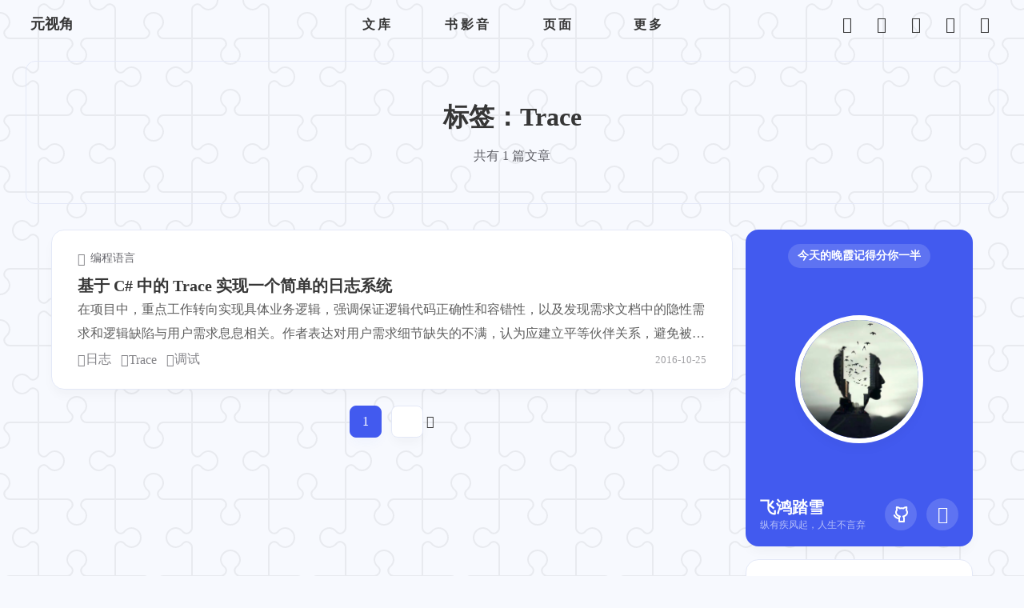

--- FILE ---
content_type: text/html; charset=utf-8
request_url: https://blog.yuanpei.me/tags/trace/
body_size: 10017
content:
<!doctype html><html lang=zh-cn><head><meta charset=UTF-8><meta name=viewport content="width=device-width,initial-scale=1"><meta http-equiv=X-UA-Compatible content="ie=edge"><meta name=referrer content="no-referrer"><meta content="飞鸿踏雪" name=author><title>Trace - 元视角</title>
<meta name=description content><link rel=icon type=image/png href=/images/favicons/favicon-96x96.png sizes=96x96><link rel=icon type=image/svg+xml href=/images/favicons/favicon.svg><link rel="shortcut icon" href=/images/favicons/favicon.ico><link rel=apple-touch-icon sizes=180x180 href=/images/favicons/apple-touch-icon.png><meta name=apple-mobile-web-app-title content="元视角"><link rel=manifest href=/site.webmanifest><meta name=keywords content="元视角,元培的元视角,飞鸿踏雪,全栈工程师,Python,AI"><meta property="og:title" content="Trace - 元视角"><meta property="og:description" content><meta property="og:type" content="article"><meta property="og:url" content="https://blog.yuanpei.me/tags/trace/"><meta property='og:site_name' content='元视角'><meta property="og:image" content="/images/avatar.jpg"><meta property="twitter:image" content="/images/avatar.jpg"><meta property='og:updated_time' content=' 2026-01-13T22:00:00+00:00 '><meta property="twitter:domain" content="https://blog.yuanpei.me/"><meta property="twitter:url" content="https://blog.yuanpei.me/"><meta property="twitter:card" content="summary_large_image"><meta property="twitter:url" content="https://blog.yuanpei.me/tags/trace/"><meta property="twitter:title" content="Trace - 元视角"><meta property="twitter:description" content><meta name=twitter:site content="飞鸿踏雪"><meta name=twitter:creator content="飞鸿踏雪"><link rel=stylesheet href=/styles/main.min.bb9e9eadbf718b0c91c89c85c701c072a4eaa3846575271b714abf3bc7bb8210.css><link rel=alternate type=application/rss+xml href=https://blog.yuanpei.me/tags/trace/index.xml title=元视角><link rel=dns-prefetch crossorigin=anonymous href=https://cdn.jsdelivr.net/npm/misans@4.1.0/lib/Normal/MiSans-Medium.min.css><link rel=dns-prefetch crossorigin=anonymous href=https://cdn.jsdelivr.net/npm/misans@4.1.0/lib/Normal/MiSans-Bold.min.css><link rel=stylesheet href=/styles/iconfont.css><link rel=stylesheet href=/styles/iconfont-patch.css><script defer src=https://umami.yuanpei.me/JXOS5H5V data-website-id=445bd2eb-68f9-47fd-b93a-5dfa92be333d></script></head><body><div class="background patterns"><div class=bg-mask></div></div><style>.background{position:fixed;top:0;left:0;width:100vw;height:100vh;display:flex;align-items:center;justify-content:center;z-index:-2;&.patterns { background-image: url("data:image/svg+xml,%3Csvg xmlns='http://www.w3.org/2000/svg' width='192' height='192' viewBox='0 0 192 192'%3E%3Cpath fill='%23494849' fill-opacity='0.08' d='M192 15v2a11 11 0 0 0-11 11c0 1.94 1.16 4.75 2.53 6.11l2.36 2.36a6.93 6.93 0 0 1 1.22 7.56l-.43.84a8.08 8.08 0 0 1-6.66 4.13H145v35.02a6.1 6.1 0 0 0 3.03 4.87l.84.43c1.58.79 4 .4 5.24-.85l2.36-2.36a12.04 12.04 0 0 1 7.51-3.11 13 13 0 1 1 .02 26 12 12 0 0 1-7.53-3.11l-2.36-2.36a4.93 4.93 0 0 0-5.24-.85l-.84.43a6.1 6.1 0 0 0-3.03 4.87V143h35.02a8.08 8.08 0 0 1 6.66 4.13l.43.84a6.91 6.91 0 0 1-1.22 7.56l-2.36 2.36A10.06 10.06 0 0 0 181 164a11 11 0 0 0 11 11v2a13 13 0 0 1-13-13 12 12 0 0 1 3.11-7.53l2.36-2.36a4.93 4.93 0 0 0 .85-5.24l-.43-.84a6.1 6.1 0 0 0-4.87-3.03H145v35.02a8.08 8.08 0 0 1-4.13 6.66l-.84.43a6.91 6.91 0 0 1-7.56-1.22l-2.36-2.36A10.06 10.06 0 0 0 124 181a11 11 0 0 0-11 11h-2a13 13 0 0 1 13-13c2.47 0 5.79 1.37 7.53 3.11l2.36 2.36a4.94 4.94 0 0 0 5.24.85l.84-.43a6.1 6.1 0 0 0 3.03-4.87V145h-35.02a8.08 8.08 0 0 1-6.66-4.13l-.43-.84a6.91 6.91 0 0 1 1.22-7.56l2.36-2.36A10.06 10.06 0 0 0 107 124a11 11 0 0 0-22 0c0 1.94 1.16 4.75 2.53 6.11l2.36 2.36a6.93 6.93 0 0 1 1.22 7.56l-.43.84a8.08 8.08 0 0 1-6.66 4.13H49v35.02a6.1 6.1 0 0 0 3.03 4.87l.84.43c1.58.79 4 .4 5.24-.85l2.36-2.36a12.04 12.04 0 0 1 7.51-3.11A13 13 0 0 1 81 192h-2a11 11 0 0 0-11-11c-1.94 0-4.75 1.16-6.11 2.53l-2.36 2.36a6.93 6.93 0 0 1-7.56 1.22l-.84-.43a8.08 8.08 0 0 1-4.13-6.66V145H11.98a6.1 6.1 0 0 0-4.87 3.03l-.43.84c-.79 1.58-.4 4 .85 5.24l2.36 2.36a12.04 12.04 0 0 1 3.11 7.51A13 13 0 0 1 0 177v-2a11 11 0 0 0 11-11c0-1.94-1.16-4.75-2.53-6.11l-2.36-2.36a6.93 6.93 0 0 1-1.22-7.56l.43-.84a8.08 8.08 0 0 1 6.66-4.13H47v-35.02a6.1 6.1 0 0 0-3.03-4.87l-.84-.43c-1.59-.8-4-.4-5.24.85l-2.36 2.36A12 12 0 0 1 28 109a13 13 0 1 1 0-26c2.47 0 5.79 1.37 7.53 3.11l2.36 2.36a4.94 4.94 0 0 0 5.24.85l.84-.43A6.1 6.1 0 0 0 47 84.02V49H11.98a8.08 8.08 0 0 1-6.66-4.13l-.43-.84a6.91 6.91 0 0 1 1.22-7.56l2.36-2.36A10.06 10.06 0 0 0 11 28 11 11 0 0 0 0 17v-2a13 13 0 0 1 13 13c0 2.47-1.37 5.79-3.11 7.53l-2.36 2.36a4.94 4.94 0 0 0-.85 5.24l.43.84A6.1 6.1 0 0 0 11.98 47H47V11.98a8.08 8.08 0 0 1 4.13-6.66l.84-.43a6.91 6.91 0 0 1 7.56 1.22l2.36 2.36A10.06 10.06 0 0 0 68 11 11 11 0 0 0 79 0h2a13 13 0 0 1-13 13 12 12 0 0 1-7.53-3.11l-2.36-2.36a4.93 4.93 0 0 0-5.24-.85l-.84.43A6.1 6.1 0 0 0 49 11.98V47h35.02a8.08 8.08 0 0 1 6.66 4.13l.43.84a6.91 6.91 0 0 1-1.22 7.56l-2.36 2.36A10.06 10.06 0 0 0 85 68a11 11 0 0 0 22 0c0-1.94-1.16-4.75-2.53-6.11l-2.36-2.36a6.93 6.93 0 0 1-1.22-7.56l.43-.84a8.08 8.08 0 0 1 6.66-4.13H143V11.98a6.1 6.1 0 0 0-3.03-4.87l-.84-.43c-1.59-.8-4-.4-5.24.85l-2.36 2.36A12 12 0 0 1 124 13a13 13 0 0 1-13-13h2a11 11 0 0 0 11 11c1.94 0 4.75-1.16 6.11-2.53l2.36-2.36a6.93 6.93 0 0 1 7.56-1.22l.84.43a8.08 8.08 0 0 1 4.13 6.66V47h35.02a6.1 6.1 0 0 0 4.87-3.03l.43-.84c.8-1.59.4-4-.85-5.24l-2.36-2.36A12 12 0 0 1 179 28a13 13 0 0 1 13-13zM84.02 143a6.1 6.1 0 0 0 4.87-3.03l.43-.84c.8-1.59.4-4-.85-5.24l-2.36-2.36A12 12 0 0 1 83 124a13 13 0 1 1 26 0c0 2.47-1.37 5.79-3.11 7.53l-2.36 2.36a4.94 4.94 0 0 0-.85 5.24l.43.84a6.1 6.1 0 0 0 4.87 3.03H143v-35.02a8.08 8.08 0 0 1 4.13-6.66l.84-.43a6.91 6.91 0 0 1 7.56 1.22l2.36 2.36A10.06 10.06 0 0 0 164 107a11 11 0 0 0 0-22c-1.94 0-4.75 1.16-6.11 2.53l-2.36 2.36a6.93 6.93 0 0 1-7.56 1.22l-.84-.43a8.08 8.08 0 0 1-4.13-6.66V49h-35.02a6.1 6.1 0 0 0-4.87 3.03l-.43.84c-.79 1.58-.4 4 .85 5.24l2.36 2.36a12.04 12.04 0 0 1 3.11 7.51A13 13 0 1 1 83 68a12 12 0 0 1 3.11-7.53l2.36-2.36a4.93 4.93 0 0 0 .85-5.24l-.43-.84A6.1 6.1 0 0 0 84.02 49H49v35.02a8.08 8.08 0 0 1-4.13 6.66l-.84.43a6.91 6.91 0 0 1-7.56-1.22l-2.36-2.36A10.06 10.06 0 0 0 28 85a11 11 0 0 0 0 22c1.94 0 4.75-1.16 6.11-2.53l2.36-2.36a6.93 6.93 0 0 1 7.56-1.22l.84.43a8.08 8.08 0 0 1 4.13 6.66V143h35.02z'%3E%3C/path%3E%3C/svg%3E"); } &.dark { &.patterns { background-image: url("data:image/svg+xml,%3Csvg xmlns='http://www.w3.org/2000/svg' width='192' height='192' viewBox='0 0 192 192'%3E%3Cpath fill='%23fcfcfc' fill-opacity='0.08' d='M192 15v2a11 11 0 0 0-11 11c0 1.94 1.16 4.75 2.53 6.11l2.36 2.36a6.93 6.93 0 0 1 1.22 7.56l-.43.84a8.08 8.08 0 0 1-6.66 4.13H145v35.02a6.1 6.1 0 0 0 3.03 4.87l.84.43c1.58.79 4 .4 5.24-.85l2.36-2.36a12.04 12.04 0 0 1 7.51-3.11 13 13 0 1 1 .02 26 12 12 0 0 1-7.53-3.11l-2.36-2.36a4.93 4.93 0 0 0-5.24-.85l-.84.43a6.1 6.1 0 0 0-3.03 4.87V143h35.02a8.08 8.08 0 0 1 6.66 4.13l.43.84a6.91 6.91 0 0 1-1.22 7.56l-2.36 2.36A10.06 10.06 0 0 0 181 164a11 11 0 0 0 11 11v2a13 13 0 0 1-13-13 12 12 0 0 1 3.11-7.53l2.36-2.36a4.93 4.93 0 0 0 .85-5.24l-.43-.84a6.1 6.1 0 0 0-4.87-3.03H145v35.02a8.08 8.08 0 0 1-4.13 6.66l-.84.43a6.91 6.91 0 0 1-7.56-1.22l-2.36-2.36A10.06 10.06 0 0 0 124 181a11 11 0 0 0-11 11h-2a13 13 0 0 1 13-13c2.47 0 5.79 1.37 7.53 3.11l2.36 2.36a4.94 4.94 0 0 0 5.24.85l.84-.43a6.1 6.1 0 0 0 3.03-4.87V145h-35.02a8.08 8.08 0 0 1-6.66-4.13l-.43-.84a6.91 6.91 0 0 1 1.22-7.56l2.36-2.36A10.06 10.06 0 0 0 107 124a11 11 0 0 0-22 0c0 1.94 1.16 4.75 2.53 6.11l2.36 2.36a6.93 6.93 0 0 1 1.22 7.56l-.43.84a8.08 8.08 0 0 1-6.66 4.13H49v35.02a6.1 6.1 0 0 0 3.03 4.87l.84.43c1.58.79 4 .4 5.24-.85l2.36-2.36a12.04 12.04 0 0 1 7.51-3.11A13 13 0 0 1 81 192h-2a11 11 0 0 0-11-11c-1.94 0-4.75 1.16-6.11 2.53l-2.36 2.36a6.93 6.93 0 0 1-7.56 1.22l-.84-.43a8.08 8.08 0 0 1-4.13-6.66V145H11.98a6.1 6.1 0 0 0-4.87 3.03l-.43.84c-.79 1.58-.4 4 .85 5.24l2.36 2.36a12.04 12.04 0 0 1 3.11 7.51A13 13 0 0 1 0 177v-2a11 11 0 0 0 11-11c0-1.94-1.16-4.75-2.53-6.11l-2.36-2.36a6.93 6.93 0 0 1-1.22-7.56l.43-.84a8.08 8.08 0 0 1 6.66-4.13H47v-35.02a6.1 6.1 0 0 0-3.03-4.87l-.84-.43c-1.59-.8-4-.4-5.24.85l-2.36 2.36A12 12 0 0 1 28 109a13 13 0 1 1 0-26c2.47 0 5.79 1.37 7.53 3.11l2.36 2.36a4.94 4.94 0 0 0 5.24.85l.84-.43A6.1 6.1 0 0 0 47 84.02V49H11.98a8.08 8.08 0 0 1-6.66-4.13l-.43-.84a6.91 6.91 0 0 1 1.22-7.56l2.36-2.36A10.06 10.06 0 0 0 11 28 11 11 0 0 0 0 17v-2a13 13 0 0 1 13 13c0 2.47-1.37 5.79-3.11 7.53l-2.36 2.36a4.94 4.94 0 0 0-.85 5.24l.43.84A6.1 6.1 0 0 0 11.98 47H47V11.98a8.08 8.08 0 0 1 4.13-6.66l.84-.43a6.91 6.91 0 0 1 7.56 1.22l2.36 2.36A10.06 10.06 0 0 0 68 11 11 11 0 0 0 79 0h2a13 13 0 0 1-13 13 12 12 0 0 1-7.53-3.11l-2.36-2.36a4.93 4.93 0 0 0-5.24-.85l-.84.43A6.1 6.1 0 0 0 49 11.98V47h35.02a8.08 8.08 0 0 1 6.66 4.13l.43.84a6.91 6.91 0 0 1-1.22 7.56l-2.36 2.36A10.06 10.06 0 0 0 85 68a11 11 0 0 0 22 0c0-1.94-1.16-4.75-2.53-6.11l-2.36-2.36a6.93 6.93 0 0 1-1.22-7.56l.43-.84a8.08 8.08 0 0 1 6.66-4.13H143V11.98a6.1 6.1 0 0 0-3.03-4.87l-.84-.43c-1.59-.8-4-.4-5.24.85l-2.36 2.36A12 12 0 0 1 124 13a13 13 0 0 1-13-13h2a11 11 0 0 0 11 11c1.94 0 4.75-1.16 6.11-2.53l2.36-2.36a6.93 6.93 0 0 1 7.56-1.22l.84.43a8.08 8.08 0 0 1 4.13 6.66V47h35.02a6.1 6.1 0 0 0 4.87-3.03l.43-.84c.8-1.59.4-4-.85-5.24l-2.36-2.36A12 12 0 0 1 179 28a13 13 0 0 1 13-13zM84.02 143a6.1 6.1 0 0 0 4.87-3.03l.43-.84c.8-1.59.4-4-.85-5.24l-2.36-2.36A12 12 0 0 1 83 124a13 13 0 1 1 26 0c0 2.47-1.37 5.79-3.11 7.53l-2.36 2.36a4.94 4.94 0 0 0-.85 5.24l.43.84a6.1 6.1 0 0 0 4.87 3.03H143v-35.02a8.08 8.08 0 0 1 4.13-6.66l.84-.43a6.91 6.91 0 0 1 7.56 1.22l2.36 2.36A10.06 10.06 0 0 0 164 107a11 11 0 0 0 0-22c-1.94 0-4.75 1.16-6.11 2.53l-2.36 2.36a6.93 6.93 0 0 1-7.56 1.22l-.84-.43a8.08 8.08 0 0 1-4.13-6.66V49h-35.02a6.1 6.1 0 0 0-4.87 3.03l-.43.84c-.79 1.58-.4 4 .85 5.24l2.36 2.36a12.04 12.04 0 0 1 3.11 7.51A13 13 0 1 1 83 68a12 12 0 0 1 3.11-7.53l2.36-2.36a4.93 4.93 0 0 0 .85-5.24l-.43-.84A6.1 6.1 0 0 0 84.02 49H49v35.02a8.08 8.08 0 0 1-4.13 6.66l-.84.43a6.91 6.91 0 0 1-7.56-1.22l-2.36-2.36A10.06 10.06 0 0 0 28 85a11 11 0 0 0 0 22c1.94 0 4.75-1.16 6.11-2.53l2.36-2.36a6.93 6.93 0 0 1 7.56-1.22l.84.43a8.08 8.08 0 0 1 4.13 6.66V143h35.02z'%3E%3C/path%3E%3C/svg%3E"); } .cover { filter: brightness(0.6); } } .cover { width: auto; height: auto; min-height: 100%; opacity: 0; transition: filter 0.3s, opacity 0.3s; &.loaded { opacity: 1; } }}</style><header class=main-header><nav class="main-nav up top"><div class=nav-all><div class=left-nav><div class=site-name onclick='location.href="/"'>元视角</div></div><div class=nav-center><div class=site-menu><div class=site-menu><div class=menu-item><span class=link-btn>文库</span><div class=link-child><span class=link-child-btn onclick='window.location.href="/archives"'><i class="iconfont icon-guidang"></i>
文章归档
</span><span class=link-child-btn onclick='window.location.href="/categories"'><i class="iconfont icon-folder"></i>
全部分类
</span><span class=link-child-btn onclick='window.location.href="/tags"'><i class="iconfont icon-hashtag"></i>
全部标签</span></div></div><div class=menu-item><span class=link-btn>书影音</span><div class=link-child><span class=link-child-btn onclick='window.location.href="/books"'><i class="iconfont icon-book-fill"></i>
读书
</span><span class=link-child-btn onclick='window.location.href="/movies"'><i class="iconfont icon-movies"></i>
观影
</span><span class=link-child-btn onclick='window.location.href="/musics"'><i class="iconfont icon-music"></i>
听歌</span></div></div><div class=menu-item><span class=link-btn>页面</span><div class=link-child><span class=link-child-btn onclick='window.location.href="/links"'><i class="iconfont icon-people"></i>
友情链接
</span><span class=link-child-btn onclick='window.location.href="/works"'><i class="iconfont icon-people"></i>
个人作品
</span><span class=link-child-btn onclick='window.location.href="/statics"'><i class="iconfont icon-tongji"></i>
站点统计</span></div></div><div class=menu-item><span class=link-btn>更多</span><div class=link-child><span class=link-child-btn onclick='window.location.href="/comments"'><i class="iconfont icon-chat"></i>
留言
</span><span class=link-child-btn onclick='window.location.href="/about"'><i class="iconfont icon-contacts"></i>
关于本站</span></div></div></div></div><span class=site-title>Trace</span></div><div class=right-nav><a class="menu-btn nav-btn travellings" title=开往-友链接力 href=https://www.travellings.cn/go.html target=_blank><i class="iconfont icon-subway"></i></a><div class="menu-btn nav-btn" title=随机前往一篇文章 id=randomToggle><i class="iconfont icon-shuffle"></i></div><div class="menu-btn nav-btn" title=全站搜索><i class="iconfont icon-search"></i></div><div class="menu-btn nav-btn" id=themeToggle title=切换主题模式><i class="iconfont icon-sun" id=themeIcon></i></div><div id=open-control class="menu-btn nav-btn pc" title=打开中控台><i class="iconfont icon-dashboard"></i></div><div class="to-top menu-btn hidden" title=返回顶部><div class=to-top-btn><span class=num>0</span>
<i class="iconfont icon-up"></i></div></div><div class="menu-btn nav-btn mobile" title=打开菜单><i class="iconfont icon-toc"></i></div></div></div></nav><div class=mobile-menu id=mobileMenu><div class=menu-mask></div><div class="menu-content s-card"><div class=close-control><i class="iconfont icon-close"></i></div><div class=menu-list><div class=menu-item><span class=link-title>文库</span><div class=link-child><div class=link-child-btn onclick='window.location.href="/archives"'><i class="iconfont icon-guidang"></i>
<span class=name>文章归档</span></div><div class=link-child-btn onclick='window.location.href="/categories"'><i class="iconfont icon-folder"></i>
<span class=name>全部分类</span></div><div class=link-child-btn onclick='window.location.href="/tags"'><i class="iconfont icon-hashtag"></i>
<span class=name>全部标签</span></div></div></div><div class=menu-item><span class=link-title>书影音</span><div class=link-child><div class=link-child-btn onclick='window.location.href="/books"'><i class="iconfont icon-book-fill"></i>
<span class=name>读书</span></div><div class=link-child-btn onclick='window.location.href="/movies"'><i class="iconfont icon-movies"></i>
<span class=name>观影</span></div><div class=link-child-btn onclick='window.location.href="/musics"'><i class="iconfont icon-music"></i>
<span class=name>听歌</span></div></div></div><div class=menu-item><span class=link-title>页面</span><div class=link-child><div class=link-child-btn onclick='window.location.href="/links"'><i class="iconfont icon-people"></i>
<span class=name>友情链接</span></div><div class=link-child-btn onclick='window.location.href="/works"'><i class="iconfont icon-people"></i>
<span class=name>个人作品</span></div><div class=link-child-btn onclick='window.location.href="/statics"'><i class="iconfont icon-tongji"></i>
<span class=name>站点统计</span></div></div></div><div class=menu-item><span class=link-title>更多</span><div class=link-child><div class=link-child-btn onclick='window.location.href="/comments"'><i class="iconfont icon-chat"></i>
<span class=name>留言</span></div><div class=link-child-btn onclick='window.location.href="/about"'><i class="iconfont icon-contacts"></i>
<span class=name>关于本站</span></div></div></div></div></div></div><style>.mobile-menu{position:fixed;top:0;left:0;width:100vw;height:100vh;z-index:3000;display:none}.mobile-menu .menu-mask{position:absolute;top:0;left:0;width:100%;height:100%;z-index:-1;background-color:var(--main-mask-background)}.mobile-menu .menu-content{position:absolute;top:0;right:0;height:100%;width:100%;max-width:300px;border-radius:12px 0 0 12px;padding:20px;overflow:auto}.mobile-menu .close-control{position:absolute;top:10px;right:20px;display:flex;align-items:center;justify-content:center;width:35px;height:35px;padding:0;transition:background-color .3s,opacity .3s;border-radius:50%;cursor:pointer}.mobile-menu .close-control .iconfont{font-size:18px;line-height:1;color:var(--main-font-second-color);transition:color .3s,opacity .3s}.mobile-menu .close-control:hover{background-color:var(--main-color)}.mobile-menu .close-control:hover .iconfont{color:var(--main-card-background)}.mobile-menu .menu-list{margin-top:40px}.mobile-menu .menu-item{margin-bottom:12px}.mobile-menu .menu-item .link-title{font-size:14px;margin-bottom:12px;display:inline-block;color:var(--main-font-second-color)}.mobile-menu .menu-item .link-child{display:grid;gap:12px;grid-template-columns:1fr 1fr}.mobile-menu .menu-item .link-child-btn{display:flex;flex-direction:row;justify-content:flex-start;align-items:center;border-radius:8px;padding:10px 12px;background-color:var(--main-card-background);border:1px solid var(--main-card-border);box-shadow:0 8px 16px -4px var(--main-border-shadow);font-size:15px;cursor:pointer;transition:all .3s}.mobile-menu .menu-item .link-child-btn:hover{background-color:var(--main-color);color:var(--main-card-background)}.mobile-menu .menu-item .link-child-btn .iconfont{margin-right:6px;opacity:.6}.mobile-menu .menu-item .link-child-btn .name{max-width:80px;white-space:nowrap;overflow:hidden;text-overflow:ellipsis}</style><script>function toggleMobileMenu(){const e=document.getElementById("mobileMenu");e&&(e.style.display=e.style.display==="none"?"block":"none")}</script><div class=modal id=search-modal><div class=modal-mask></div><div class="modal-main s-card" style=max-width:800px><div class=title><div class=title-left><i class="iconfont icon-search"></i>
<span class=title-text>全局搜索</span></div><i class="iconfont icon-close close" id=modal-close></i></div><div class=modal-content style=--height:80vh><div class=search-modal><div class=search-input><input type=text id=search-input placeholder=今天你想搜点什么？ autocomplete=off></div><div class=search-results><div class=search-list></div><div class=search-empty><i class="iconfont icon-search"></i><p>输入关键字，开始搜索</p></div></div><div class=search-hint><span class=text id=search-hint-text></span>
<span class=text><a class=powered_by href=https://www.fusejs.io/ target=_blank>Fuse.js</a></span></div></div></div></div></div></header><main class=main-layout><div class=home><div class=page-banner><div class=banner-content><h1 class=title>标签：Trace</h1><p class=desc>共有 1 篇文章</p></div></div><div class=home-content><div class=posts-content><div class=taxonomy-term><div class=post-lists><article class="post-item s-card hover cover cover-left" style=animation-delay:.4s onclick='window.location.href="/posts/1254783039/"'><div class=post-content><div class=post-category><span class=cat-name><i class="iconfont icon-folder"></i>
编程语言</span></div><span class=post-title>基于 C# 中的 Trace 实现一个简单的日志系统</span>
<span class=post-desc>在项目中，重点工作转向实现具体业务逻辑，强调保证逻辑代码正确性和容错性，以及发现需求文档中的隐性需求和逻辑缺陷与用户需求息息相关。作者表达对用户需求细节缺失的不满，认为应建立平等伙伴关系，避免被限制自由。此外，作者探讨技术发展与个人情感，担忧技术更新与用户习惯脱节，对自身要求完美，同时对人际关系和技术发展持怀疑态度。最后，介绍了基于C#中Trace类实现简单日志系统的步骤及设计思路，强调了程序员对待问题的态度和编程的趣味性。</span><div class=post-meta><div class=post-tags><span class=tags-name onclick='window.location.href="/tags/%E6%97%A5%E5%BF%97",event.stopPropagation()'><i class="iconfont icon-hashtag"></i>
日志
</span><span class=tags-name onclick='window.location.href="/tags/trace",event.stopPropagation()'><i class="iconfont icon-hashtag"></i>
Trace
</span><span class=tags-name onclick='window.location.href="/tags/%E8%B0%83%E8%AF%95",event.stopPropagation()'><i class="iconfont icon-hashtag"></i>
调试</span></div><span class=post-time>2016-10-25</span></div></div></article></div><style>.post-lists{width:100%}.post-lists .post-item{padding:0!important;display:flex;margin-bottom:1rem;animation:fade-up .6s backwards;cursor:pointer;overflow:hidden;height:200px}.post-lists .post-item .post-cover{flex:0 0 35%;overflow:hidden;transform:translateZ(0)}.post-lists .post-item .post-cover img{width:100%;height:100%;object-fit:cover;transform-origin:center center;transition:transform .5s ease-out,filter .5s ease-out;backface-visibility:hidden}.post-lists .post-item .post-content{flex:1;padding:1.6rem 2rem;display:flex;flex-direction:column;justify-content:space-between}.post-lists .post-item .post-category{display:flex;flex-wrap:wrap;width:100%;color:var(--main-font-second-color);font-size:14px}.post-lists .post-item .post-category .cat-name{display:flex;flex-direction:row;align-items:center}.post-lists .post-item .post-category .cat-name .iconfont{opacity:.8;margin-right:6px;color:var(--main-font-second-color)}.post-lists .post-item .post-category .top{margin-left:12px;color:var(--main-color)}.post-lists .post-item .post-category .top .iconfont{opacity:.8;color:var(--main-color)}.post-lists .post-item .post-title{font-size:20px;line-height:30px;font-weight:700;margin:.6rem 0;transition:color .3s;display:-webkit-box;overflow:hidden;word-break:break-all;-webkit-box-orient:vertical;-webkit-line-clamp:2}.post-lists .post-item .post-desc{margin-top:-.4rem;margin-bottom:.8rem;opacity:.8;line-height:30px;display:-webkit-box;overflow:hidden;word-break:break-all;-webkit-box-orient:vertical;-webkit-line-clamp:2}.post-lists .post-item .post-meta{display:flex;flex-direction:row;align-items:center;justify-content:space-between;color:var(--main-font-second-color)}.post-lists .post-item .post-tags{display:flex;flex-wrap:wrap;opacity:.8;margin-right:20px;overflow:hidden;mask:linear-gradient(90deg,#fff 0,#fff 90%,hsla(0,0%,100%,.6) 95%,hsla(0,0%,100%,0) 100%)}.post-lists .post-item .post-tags .tags-name{display:flex;flex-direction:row;align-items:center;margin-right:12px;white-space:nowrap;transition:color .3s}.post-lists .post-item .post-time{opacity:.6;font-size:13px;white-space:nowrap}.post-lists .post-item:hover .post-cover img{filter:brightness(.8);transform:scale(1.05)}.post-lists .post-item:hover .post-title{color:var(--main-color)}.post-lists .post-item:active{transform:scale(.98)}.post-lists .post-item.cover-left{flex-direction:row}.post-lists .post-item.cover-right{flex-direction:row-reverse}.post-lists .post-item.cover-both:nth-child(odd){flex-direction:row}.post-lists .post-item.cover-both:nth-child(even){flex-direction:row-reverse}.post-lists.layout-grid{display:grid;grid-template-columns:repeat(var(--grid-columns,2),1fr);gap:var(--grid-gap,1rem)}.post-lists.layout-grid .post-item{margin:0;flex-direction:column;height:auto}.post-lists.layout-grid .post-item .post-cover{flex:none;width:100%;height:225px}@media(max-width:768px){.post-lists .post-item{flex-direction:column;height:auto}.post-lists .post-item .post-cover{flex:none;width:100%;height:200px}.post-lists .post-item.cover-left,.post-lists .post-item.cover-right,.post-lists .post-item.cover-both{flex-direction:column!important}.post-lists.layout-grid{grid-template-columns:1fr}.post-lists .post-item .post-tags{flex-wrap:nowrap}}.post-lists .post-item .simple{animation:none;padding:.5rem 1.4rem!important;background-color:var(--main-card-second-background);height:auto;margin-bottom:.5rem}.post-lists .post-item .simple .post-content{padding:.5rem 0}.post-lists .post-item .simple .post-title{margin:0;font-size:16px}.post-lists .post-item .simple .post-desc{margin:.3rem 0 0;font-size:14px;opacity:.6}</style></div><div class=pagination><div class=page-number><div class="page-item choose" onclick='window.location.href="/tags/trace/"'><span class=page-num>1</span></div><div class=fast-jump title=快速跳转><input type=number id=pageJumpInput min=1 max=1 onfocus='this.parentElement.classList.add("focus")' onblur='this.parentElement.classList.remove("focus")' onkeydown='event.key==="Enter"&&jumpToPage(this.value,1)' aria-label=jump>
<i class="iconfont icon-arrow-right" onclick='jumpToPage(document.getElementById("pageJumpInput").value,1)'></i></div></div></div><style>.pagination{position:relative;display:flex;flex-direction:row;align-items:center;justify-content:center;margin-top:20px;width:100%;height:40px;animation:fade-up .6s .4s backwards}.page-item{position:relative;display:flex;justify-content:center;align-items:center;width:40px;height:40px;border-radius:8px;overflow:hidden;background-color:var(--main-card-background);border:1px solid var(--main-card-border);box-shadow:0 8px 16px -4px var(--main-border-shadow);transition:border-color .3s,box-shadow .3s;cursor:pointer}.page-item.prev,.page-item.next{position:absolute;width:80px;left:0}.page-item.prev .iconfont{transform:rotate(180deg)}.page-item.next{left:auto;right:0}.page-item:hover{border-color:var(--main-color);box-shadow:0 8px 16px -4px var(--main-color-bg)}.page-item.choose{color:var(--main-card-background);border-color:var(--main-color);background-color:var(--main-color);box-shadow:0 8px 16px -4px var(--main-color-bg)}.page-text{opacity:0;transition:opacity .3s}.page-item:hover .page-text{opacity:1}.page-number{width:100%;display:flex;flex-direction:row;align-items:center;justify-content:center}.page-number .page-item{margin:0 6px}.point{margin:0 4px;transform:translateY(-8px);font-size:22px}.fast-jump{position:relative;margin:0 6px}.fast-jump input{width:40px;height:40px;border-radius:8px;padding:0 8px;font-size:16px;color:var(--main-font-color);background-color:var(--main-card-background);border:1px solid var(--main-card-border);box-shadow:0 8px 16px -4px var(--main-border-shadow);transition:all .3s}.fast-jump.focus input,.fast-jump:hover input{width:100px;border-color:var(--main-color);box-shadow:0 8px 16px -4px var(--main-color-bg)}@media(max-width:768px){.page-number{display:none}.page-item:first-child{margin-right:10px}.page-item:last-child{margin-left:10px}}</style><script>function jumpToPage(e,t){e=parseInt(e),(!e||e<1)&&(e=1),e>t&&(e=t);let n=window.location.pathname;e===1?n=n.replace(/\/page\/\d+/,""):n.includes("/page/")?n=n.replace(/\/page\/\d+/,`/page/${e}`):n=n.replace(/\/$/,"")+`/page/${e}`,window.location.href=n}</script></div><aside class=main-aside><div class="hello s-card weidgets"><span class=tip id=hello-weidget-tip>好久不见</span><div class=content><div class=site-logo><div class=avatar><img src=/images/avatar.jpg alt=avatar loading=lazy></div></div><span class=site-desc>谢谢你，在这世界的角落，找到我。我是一位穿梭于数字与人文领域交界处的观察者，热衷于在数字迷雾中剖析谜题背后的真相，同时在人文星河中重拾温暖和光明。我期待，在元视角的坐标系下，找到理性思考与感性体验共鸣完美平衡的交汇点。</span></div><div class=info><div class=name><span class=author>飞鸿踏雪</span>
<span class=desc>纵有疾风起，人生不言弃</span></div><div class=link><a href=https://github.com/qinyuanpei target=_blank class=social-link aria-label=GitHub><i class="iconfont icon-github"></i>
</a><a href=mailto:qinyuapei@163.com target=_blank class=social-link aria-label=Email><i class="iconfont icon-email"></i></a></div></div></div><div class=sticky><div class="tags-cloud s-card weidgets"><div class=title><i class="iconfont icon-hashtag"></i>
<span class=title-name>热门标签</span></div><div class=all-tags><a href=/tags/%E9%95%BF%E6%88%AA%E5%9B%BE/ class=tags><span class=name>长截图</span>
<sup class=num>1</sup>
</a><a href=/tags/%E6%88%91%E6%98%AF%E7%8C%AB/ class=tags><span class=name>我是猫</span>
<sup class=num>1</sup>
</a><a href=/tags/%E4%BA%8B%E4%BB%B6%E8%AE%A2%E9%98%85/ class=tags><span class=name>事件订阅</span>
<sup class=num>2</sup>
</a><a href=/tags/diagnostics/ class=tags><span class=name>Diagnostics</span>
<sup class=num>1</sup>
</a><a href=/tags/%E5%8A%A0%E5%AF%86/ class=tags><span class=name>加密</span>
<sup class=num>2</sup>
</a><a href=/tags/pl/sql/ class=tags><span class=name>PL/SQL</span>
<sup class=num>1</sup>
</a><a href=/tags/%E6%8E%A2%E7%B4%A2/ class=tags><span class=name>探索</span>
<sup class=num>1</sup>
</a><a href=/tags/%E5%88%86%E9%A1%B5/ class=tags><span class=name>分页</span>
<sup class=num>1</sup>
</a><a href=/tags/%E9%98%B2%E7%96%AB/ class=tags><span class=name>防疫</span>
<sup class=num>1</sup>
</a><a href=/tags/%E5%AE%AB%E5%B4%8E%E9%AA%8F/ class=tags><span class=name>宫崎骏</span>
<sup class=num>1</sup>
</a><a href=/tags/%E4%BA%BA%E5%B7%A5%E6%99%BA%E8%83%BD/ class=tags><span class=name>人工智能</span>
<sup class=num>1</sup>
</a><a href=/tags/%E6%80%BB%E7%BB%93/ class=tags><span class=name>总结</span>
<sup class=num>2</sup>
</a><a href=/tags/%E5%A4%9A%E7%BA%BF%E7%A8%8B/ class=tags><span class=name>多线程</span>
<sup class=num>3</sup>
</a><a href=/tags/%E6%80%9D%E7%BB%B4/ class=tags><span class=name>思维</span>
<sup class=num>1</sup>
</a><a href=/tags/%E8%A1%8C%E4%B8%9A/ class=tags><span class=name>行业</span>
<sup class=num>1</sup>
</a><a href=/tags/%E6%9C%B4%E7%B4%A0%E8%B4%9D%E5%8F%B6%E6%96%AF/ class=tags><span class=name>朴素贝叶斯</span>
<sup class=num>1</sup>
</a><a href=/tags/%E4%B8%80%E5%87%BA%E5%A5%BD%E6%88%8F/ class=tags><span class=name>一出好戏</span>
<sup class=num>1</sup>
</a><a href=/tags/agent/ class=tags><span class=name>Agent</span>
<sup class=num>4</sup>
</a><a href=/tags/%E7%94%9F%E6%AD%BB/ class=tags><span class=name>生死</span>
<sup class=num>1</sup>
</a><a href=/tags/%E5%89%8D%E4%BB%BB/ class=tags><span class=name>前任</span>
<sup class=num>1</sup>
</a><a href=/tags/%E6%97%A5%E6%9C%AC%E6%96%87%E5%AD%A6/ class=tags><span class=name>日本文学</span>
<sup class=num>1</sup>
</a><a href=/tags/castle/ class=tags><span class=name>Castle</span>
<sup class=num>1</sup>
</a><a href=/tags/%E5%85%AC%E4%BC%97%E5%8F%B7/ class=tags><span class=name>公众号</span>
<sup class=num>1</sup>
</a><a href=/tags/ci/ class=tags><span class=name>CI</span>
<sup class=num>2</sup>
</a><a href=/tags/langchain/ class=tags><span class=name>LangChain</span>
<sup class=num>1</sup>
</a><a href=/tags/%E6%B2%99%E7%AE%B1/ class=tags><span class=name>沙箱</span>
<sup class=num>1</sup>
</a><a href=/tags/%E7%9F%A5%E8%AF%86%E5%85%B1%E4%BA%AB/ class=tags><span class=name>知识共享</span>
<sup class=num>1</sup>
</a><a href=/tags/%E5%BB%BA%E7%AD%91/ class=tags><span class=name>建筑</span>
<sup class=num>1</sup>
</a><a href=/tags/%E7%88%AC%E8%99%AB/ class=tags><span class=name>爬虫</span>
<sup class=num>2</sup>
</a><a href=/tags/%E7%A1%AC%E4%BB%B6/ class=tags><span class=name>硬件</span>
<sup class=num>1</sup>
</a><a href=/tags/%E7%8E%B0%E5%AE%9E/ class=tags><span class=name>现实</span>
<sup class=num>1</sup>
</a><a href=/tags/%E8%AF%81%E4%B9%A6/ class=tags><span class=name>证书</span>
<sup class=num>1</sup>
</a><a href=/tags/%E5%9B%BE%E5%BD%A2/ class=tags><span class=name>图形</span>
<sup class=num>3</sup>
</a><a href=/tags/web/ class=tags><span class=name>Web</span>
<sup class=num>4</sup>
</a><a href=/tags/referrer/ class=tags><span class=name>Referrer</span>
<sup class=num>1</sup>
</a><a href=/tags/unity3d/ class=tags><span class=name>Unity3D</span>
<sup class=num>27</sup>
</a><a href=/tags/ugui/ class=tags><span class=name>UGUI</span>
<sup class=num>5</sup>
</a><a href=/tags/%E5%87%BD%E6%95%B0%E5%BC%8F%E7%BC%96%E7%A8%8B/ class=tags><span class=name>函数式编程</span>
<sup class=num>1</sup>
</a><a href=/tags/web-api/ class=tags><span class=name>Web API</span>
<sup class=num>1</sup>
</a><a href=/tags/form/ class=tags><span class=name>Form</span>
<sup class=num>1</sup>
</a><a href=/tags/%E6%87%92%E5%8A%A0%E8%BD%BD/ class=tags><span class=name>懒加载</span>
<sup class=num>1</sup>
</a><a href=/tags/%E8%AF%97%E4%BA%BA/ class=tags><span class=name>诗人</span>
<sup class=num>1</sup>
</a><a href=/tags/%E6%A6%82%E7%8E%87/ class=tags><span class=name>概率</span>
<sup class=num>2</sup>
</a><a href=/tags/java/ class=tags><span class=name>Java</span>
<sup class=num>1</sup>
</a><a href=/tags/%E6%96%87%E6%9C%AC%E5%88%86%E7%B1%BB/ class=tags><span class=name>文本分类</span>
<sup class=num>1</sup>
</a><a href=/tags/%E6%89%A9%E5%B1%95/ class=tags><span class=name>扩展</span>
<sup class=num>4</sup>
</a><a href=/tags/%E5%9B%BE%E5%83%8F%E5%A4%84%E7%90%86/ class=tags><span class=name>图像处理</span>
<sup class=num>3</sup>
</a><a href=/tags/%E6%96%87%E4%BB%B6/ class=tags><span class=name>文件</span>
<sup class=num>1</sup>
</a><a href=/tags/%E4%BA%92%E8%81%94%E7%BD%91/ class=tags><span class=name>互联网</span>
<sup class=num>2</sup>
</a><a href=/tags/%E5%9B%BE%E5%BD%A2%E5%AD%A6/ class=tags><span class=name>图形学</span>
<sup class=num>1</sup></a></div><a href=/tags class=more-tags>查看全部</a></div><div class="site-data s-card weidgets"><div class=title><i class="iconfont icon-chart"></i>
<span class=title-name>站点数据</span></div><div class=all-data><div class=data-item><span class=name><i class="iconfont icon-article"></i>
文章总数
</span><span class=num>282 篇</span></div><div class=data-item><span class=name><i class="iconfont icon-date"></i>
建站天数
</span><span class=num>4033 天</span></div><div class=data-item><span class=name><i class="iconfont icon-words"></i>
全站字数
</span><span class=num>109213 字</span></div><div class=data-item><span class=name><i class="iconfont icon-visibility"></i>
总访问量
</span><span class=num id=umami_value_site_pv></span></div><div class=data-item><span class=name><i class="iconfont icon-account"></i>
总访客数
</span><span class=num id=umami_value_site_uv></span></div></div></div></div></aside><style>.main-aside{padding-left:1rem;display:flex;flex-direction:column;animation:fade-up .6s .3s backwards;.weidgets { padding: 18px; margin-bottom: 1rem; :deep(.title) { margin-bottom: 12px; font-weight: bold; display: flex; align-items: center; opacity: 0.75; .iconfont { opacity: 0.6; margin-right: 6px; } .title-name { opacity: 0.8; } } } .sticky { position: sticky; top: calc(60px + 1rem); .weidgets { animation: fade-up 0.6s 0.4s backwards; &:last-child { margin-bottom: 0; } } }}</style></div></div><style>.home-content{position:relative;display:grid;grid-template-columns:minmax(0,1fr)300px;gap:1rem;margin:0 auto;padding:0 2rem;max-width:1400px}.taxonomy-term{margin-bottom:1rem}.taxonomy-term .title{margin-bottom:1rem}.taxonomy-term .title .title-name{margin:0}.taxonomy-term .title .title-num{color:var(--main-font-second-color);font-size:1rem}@media(max-width:768px){.home-content{grid-template-columns:1fr}}</style></main><div class=footer-link><div class=footer-bar><span class=site-title>元视角</span>
<span class=site-desc>纵有疾风起，人生不言弃</span>
<a href=/ class=to-home>了解更多</a></div><div class=footer-social><a href=https://github.com/qinyuanpei target=_blank class=social-link aria-label=GitHub><i class="iconfont icon-github"></i>
</a><a href=mailto:qinyuanpei@163.com target=_blank class=social-link aria-label=Email><i class="iconfont icon-email"></i>
</a><a href=/index.xml target=_blank class=social-link aria-label=RSS><i class="iconfont icon-rss"></i></a><div class=logo title=返回顶部 onclick='window.scrollTo({top:0,behavior:"smooth"})'><img src=/images/icons8-stellar-128.png alt=author class=author></div><a href=https://weibo.com/1278609231 target=_blank class=social-link aria-label=微博><i class="iconfont icon-weibo"></i>
</a><a href=https://www.douban.com/people/60029335/ target=_blank class=social-link aria-label=豆瓣><i class="iconfont icon-douban"></i>
</a><a href=https://www.zhihu.com/people/qinyuanpei target=_blank class=social-link aria-label=知乎><i class="iconfont icon-zhihu"></i></a></div><div class=footer-sitemap><div class=sitemap-item><span class=title>博客</span><div class=links><a href=/archives class=link-text>文章归档
</a><a href=/categories class=link-text>全部分类
</a><a href=/tags class=link-text>全部标签</a></div></div><div class=sitemap-item><span class=title>项目</span><div class=links><a href=https://github.com/qinyuanpei/mcp-server-weibo target=_blank class=link-text>mcp-server-weibo</a></div></div><div class=sitemap-item><span class=title>专栏</span><div class=links><a href=https://blog.csdn.net/qinyuanpei/category_10852603.html target=_blank class=link-text>.NET 源代码探案系列
</a><a href=https://blog.csdn.net/qinyuanpei/category_7444699.html target=_blank class=link-text>Python 数据挖掘系列
</a><a href=https://blog.csdn.net/qinyuanpei/category_11484903.html target=_blank class=link-text>分布式丛林探险系列
</a><a href=https://blog.csdn.net/qinyuanpei/category_1708629.html target=_blank class=link-text>Unity3D 游戏开发系列</a></div></div><div class=sitemap-item><span class=title>页面</span><div class=links><a href=/comments class=link-text>留言
</a><a href=/books class=link-text>读书
</a><a href=/movies class=link-text>观影
</a><a href=/musics class=link-text>听歌</a></div></div><div class=sitemap-item><span class=title>友情链接</span><div class=links><a href=https://gudong.site/ target=_blank class=link-text>咕咚同学
</a><a href=https://coolshell.cn/ target=_blank class=link-text>酷壳
</a><a href=https://blog.zhheo.com/ target=_blank class=link-text>张洪
</a><a href=/links class=link-text>更多</a></div></div></div></div><footer id=main-footer class=main-footer><div class=footer-content><div class=footer-copyright><span class=time data-v-6001e979>@ 2014 - 2025 </span><a href=/ class="author link" target=_blank>飞鸿踏雪</a></div><div class=meta><a class="power link" href=https://gohugo.io/ target=_blank><span class=by>Powered by</span>
<span class=name>Hugo</span>
</a><a class="theme link" href=https://github.com/imsyy/vitepress-theme-curve><span class=name>主题</span>
</a><a class="rss link" href=/index.xml target=_blank><i class="iconfont icon-rss"></i>
<span class=name data-v-6001e979>订阅</span>
</a><a class="cc link" href=https://creativecommons.org/licenses/by-nc-sa/4.0/deed.zh-hans target=_blank aria-label="Creative Commons"><i class="iconfont icon-line"></i>
<i class="iconfont icon-by-line"></i>
<i class="iconfont icon-nc-line"></i>
<i class="iconfont icon-nd-line"></i></a></div></div></footer><script type=module src=/scripts/main.js></script><script src=https://cdn.jsdelivr.net/npm/fuse.js@7.1.0></script><script src=https://cdn.jsdelivr.net/gh/highlightjs/cdn-release@11.11.1/build/highlight.min.js></script><link rel=stylesheet href=https://cdn.jsdelivr.net/gh/highlightjs/cdn-release@11.11.1/build/styles/github-dark.min.css media="(prefers-color-scheme: dark)"><link rel=stylesheet href=https://cdn.jsdelivr.net/gh/highlightjs/cdn-release@11.11.1/build/styles/github.min.css media="(prefers-color-scheme: light)"><link rel=stylesheet href=https://cdn.jsdelivr.net/npm/@fancyapps/ui@5.0/dist/fancybox/fancybox.css><script src=https://cdn.jsdelivr.net/npm/@fancyapps/ui@5.0/dist/fancybox/fancybox.umd.js></script><script src=https://cdn.jsdelivr.net/npm/pako@2.1.0/dist/pako.min.js></script><script type=text/javascript src=/scripts/modules/badge.js></script><script type=text/javascript>window.createBadge("Hugo","v0.126.1","#35495e","#41b883"),window.createBadge("Github","1ae5ebb","#35495e","#ffc107")</script></body></html>

--- FILE ---
content_type: text/css; charset=utf-8
request_url: https://blog.yuanpei.me/styles/iconfont.css
body_size: 589
content:
@font-face {
    font-family: "iconfont";
    src: url('/fonts/iconfont.eot?t=5b2497eb5c56391e4dd19edbb0f101d3'); 
    src: url('/fonts/iconfont.eot?t=5b2497eb5c56391e4dd19edbb0f101d3#iefix') format('embedded-opentype'),
    url('/fonts/iconfont.woff2?t=5b2497eb5c56391e4dd19edbb0f101d3') format('woff2'),
    url('/fonts/iconfont.woff?t=5b2497eb5c56391e4dd19edbb0f101d3') format('woff'),
    url('/fonts/iconfont.ttf?t=5b2497eb5c56391e4dd19edbb0f101d3') format('truetype'),
  }
  
  .iconfont {
    font-family: "iconfont" !important;
    font-size: 16px;
    font-style: normal;
    -webkit-font-smoothing: antialiased;
    -moz-osx-font-smoothing: grayscale;
  }
  
  .icon-menu:before {
    content: "\e002";
  }
  .icon-search:before {
    content: "\e006";
  }
  .icon-up:before {
    content: "\e007";
  }
  .icon-dashboard:before {
    content: "\e008";
  }
  .icon-close:before {
    content: "\e009";
  }
  .icon-telegram:before {
    content: "\e00a";
  }
  .icon-twitter-x:before {
    content: "\e00b";
  }
  .icon-email:before {
    content: "\e00c";
  }
  .icon-qq:before {
    content: "\e00d";
  }
  .icon-github:before {
    content: "\e00e";
  }
  .icon-bilibili:before {
    content: "\e00f";
  }
  .icon-nd-line:before {
    content: "\e010";
  }
  .icon-nc-line:before {
    content: "\e011";
  }
  .icon-line:before {
    content: "\e012";
  }
  .icon-by-line:before {
    content: "\e013";
  }
  .icon-safe:before {
    content: "\e014";
  }
  .icon-arrow-right:before {
    content: "\e015";
  }
  .icon-hashtag:before {
    content: "\e016";
  }
  .icon-folder:before {
    content: "\e017";
  }
  .icon-date:before {
    content: "\e018";
  }
  .icon-time:before {
    content: "\e019";
  }
  .icon-toc:before {
    content: "\e01a";
  }
  .icon-link:before {
    content: "\e01b";
  }
  .icon-copy-text:before {
    content: "\e01c";
  }
  .icon-chart:before {
    content: "\e01d";
  }
  .icon-article:before {
    content: "\e01e";
  }
  .icon-visibility:before {
    content: "\e01f";
  }
  .icon-account:before {
    content: "\e020";
  }
  .icon-copyright:before {
    content: "\e021";
  }
  .icon-shuffle:before {
    content: "\e022";
  }
  .icon-report:before {
    content: "\e023";
  }
  .icon-chat:before {
    content: "\e024";
  }
  .icon-left:before {
    content: "\e025";
  }
  .icon-right:before {
    content: "\e026";
  }
  .icon-arrow-up:before {
    content: "\e027";
  }
  .icon-refresh:before {
    content: "\e028";
  }
  .icon-window:before {
    content: "\e029";
  }
  .icon-image-copy:before {
    content: "\e02a";
  }
  .icon-download:before {
    content: "\e02b";
  }
  .icon-copy:before {
    content: "\e02c";
  }
  .icon-dark:before {
    content: "\e02d";
  }
  .icon-light:before {
    content: "\e02e";
  }
  .icon-auto:before {
    content: "\e02f";
  }
  .icon-robot:before {
    content: "\e030";
  }
  .icon-rss:before {
    content: "\e031";
  }
  .icon-home:before {
    content: "\e032";
  }
  .icon-paste:before {
    content: "\e033";
  }
  .icon-search-empty:before {
    content: "\e034";
  }
  .icon-algolia:before {
    content: "\e035";
  }
  .icon-accessible:before {
    content: "\e036";
  }
  .icon-fire:before {
    content: "\e037";
  }
  .icon-code:before {
    content: "\e038";
  }
  .icon-contacts:before {
    content: "\e039";
  }
  .icon-list:before {
    content: "\e03b";
  }
  .icon-align-top:before {
    content: "\e03c";
  }
  .icon-vue:before {
    content: "\e03e";
  }
  .icon-javascript:before {
    content: "\e03f";
  }
  .icon-css3:before {
    content: "\e040";
  }
  .icon-html5:before {
    content: "\e041";
  }
  .icon-chatgpt:before {
    content: "\e042";
  }
  .icon-photoshop:before {
    content: "\e043";
  }
  .icon-git:before {
    content: "\e044";
  }
  .icon-docker:before {
    content: "\e045";
  }
  .icon-python:before {
    content: "\e046";
  }
  .icon-nodejs:before {
    content: "\e047";
  }
  .icon-react:before {
    content: "\e048";
  }
  .icon-people:before {
    content: "\e04a";
  }
  .icon-right-round:before {
    content: "\e04b";
  }
  .icon-blur:before {
    content: "\e04d";
  }
  .icon-correct:before {
    content: "\e04e";
  }
  .icon-fish:before {
    content: "\e04f";
  }
  .icon-tools:before {
    content: "\e050";
  }
  .icon-technical:before {
    content: "\e051";
  }
  .icon-bing:before {
    content: "\e052";
  }
  .icon-baidu:before {
    content: "\e053";
  }
  .icon-prev:before {
    content: "\e054";
  }
  .icon-next:before {
    content: "\e055";
  }
  .icon-pause:before {
    content: "\e056";
  }
  .icon-play:before {
    content: "\e057";
  }
  .icon-music:before {
    content: "\e058";
  }
  .icon-quote:before {
    content: "\e059";
  }
  .icon-subway:before {
    content: "\e05a";
  }
  .icon-upyun:before {
    content: "\e05b";
  }
  .icon-page-right:before {
    content: "\e05c";
  }
  .icon-style:before {
    content: "\e05d";
  }
  .icon-star:before {
    content: "\e05e";
  }
  .icon-privacy:before {
    content: "\e05f";
  }
  .icon-alipay:before {
    content: "\e060";
  }
  .icon-wechat-pay:before {
    content: "\e061";
  }
  .icon-reward:before {
    content: "\e062";
  }
  .icon-volume-up:before {
    content: "\e063";
  }
  .icon-volume-down:before {
    content: "\e064";
  }

--- FILE ---
content_type: text/css; charset=utf-8
request_url: https://blog.yuanpei.me/styles/iconfont-patch.css
body_size: -11
content:
@font-face {
  font-family: "iconfont";
  src: url('/fonts/patch/iconfont.woff2?t=1743557141597') format('woff2'),
    url('/fonts/patch/iconfont.woff?t=1743557141597') format('woff'),
    url('/fonts/patch/iconfont.ttf?t=1743557141597') format('truetype');
}

.icon-words:before {
  content: "\e648";
}

.icon-arrow-right-circle:before {
  content: "\e626";
}

.icon-Ubuntu:before {
  content: "\edd3";
}

.icon-vscode:before {
  content: "\e6b8";
}

.icon-postgresql:before {
  content: "\ec5d";
}

.icon-dotnet:before {
  content: "\e692";
}

.icon-CI-CD:before {
  content: "\e680";
}

.icon-python:before {
  content: "\e767";
}

.icon-Elastic:before {
  content: "\e78a";
}

.icon-rss:before {
  content: "\e6eb";
}

.icon-zixunfuwu:before {
  content: "\e706";
}

.icon-tongji:before {
  content: "\e637";
}

.icon-guidang:before {
  content: "\e63e";
}

.icon-movies:before {
  content: "\e792";
}

.icon-book-fill:before {
  content: "\e602";
}

.icon-douban:before {
  content: "\e707";
}

.icon-zhihu:before {
  content: "\e765";
}

.icon-rocket:before {
  content: "\e8b7";
}

.icon-moon:before {
  content: "\e65c";
}

.icon-github:before {
  content: "\e728";
}

.icon-douban0:before {
  content: "\e70a";
}

.icon-weibo:before {
  content: "\e882";
}

.icon-sun:before {
  content: "\e886";
}



--- FILE ---
content_type: application/javascript; charset=utf-8
request_url: https://blog.yuanpei.me/scripts/main.js
body_size: 4051
content:
function p(){({types:["light","dark","auto"],currentType:"auto",icons:{light:"icon-sun",dark:"icon-moon",auto:"icon-auto"},toggle(){let n=(this.types.indexOf(this.currentType)+1)%this.types.length;this.currentType=this.types[n],this.apply(),localStorage.setItem("theme",this.currentType),this.updateIcon()},apply(){let e=document.documentElement;if(this.types.forEach(n=>{e.classList.remove(n)}),this.currentType==="auto"){let i=window.matchMedia("(prefers-color-scheme: dark)").matches?"dark":"light";e.classList.add(i)}else e.classList.add(this.currentType)},updateIcon(){let e=document.getElementById("themeIcon");e&&(e.className=`iconfont ${this.icons[this.currentType]}`)},init(){let e=localStorage.getItem("theme");e&&this.types.includes(e)&&(this.currentType=e),this.apply(),this.updateIcon(),window.matchMedia("(prefers-color-scheme: dark)").addEventListener("change",()=>{this.currentType==="auto"&&this.apply()});let n=document.getElementById("themeToggle");n&&n.addEventListener("click",()=>this.toggle())}}).init()}function f(){({toggle(){let e=document.getElementById("mobileMenu");e&&(e.style.display=e.style.display==="none"?"block":"none")},init(){let e=document.querySelector(".nav-btn.mobile");e&&e.addEventListener("click",()=>this.toggle());let n=document.querySelector(".mobile-menu .close-control"),i=document.querySelector(".mobile-menu .menu-mask");n&&n.addEventListener("click",()=>this.toggle()),i&&i.addEventListener("click",()=>this.toggle())}}).init()}function y(){if(typeof Fancybox>"u"){console.error("Fancybox \u521D\u59CB\u5316\u5F02\u5E38");return}Fancybox.bind("[data-fancybox]",{hideScrollbar:!0,Carousel:{transition:"slide"},Hash:!1,Toolbar:{display:{left:["infobar"],middle:["zoomIn","zoomOut","toggle1to1","rotateCCW","rotateCW","flipX","flipY"],right:["slideshow","thumbs","close"]}},l10n:{PANUP:"\u4E0A\u79FB",PANDOWN:"\u4E0B\u79FB",PANLEFT:"\u5DE6\u79FB",PANRIGHT:"\u53F3\u79FB",ZOOMIN:"\u653E\u5927",ZOOMOUT:"\u7F29\u5C0F",TOGGLEZOOM:"\u5207\u6362\u7F29\u653E\u7EA7\u522B",TOGGLE1TO1:"\u5207\u6362\u7F29\u653E\u7EA7\u522B",ITERATEZOOM:"\u5207\u6362\u7F29\u653E\u7EA7\u522B",ROTATECCW:"\u9006\u65F6\u9488\u65CB\u8F6C",ROTATECW:"\u987A\u65F6\u9488\u65CB\u8F6C",FLIPX:"\u6C34\u5E73\u7FFB\u8F6C",FLIPY:"\u5782\u76F4\u7FFB\u8F6C",FITX:"\u6C34\u5E73\u9002\u5E94",FITY:"\u5782\u76F4\u9002\u5E94",RESET:"\u91CD\u7F6E",TOGGLEFS:"\u5207\u6362\u5168\u5C4F",CLOSE:"\u5173\u95ED",NEXT:"\u4E0B\u4E00\u4E2A",PREV:"\u4E0A\u4E00\u4E2A",MODAL:"\u4F7F\u7528 ESC \u952E\u5173\u95ED",ERROR:"\u53D1\u751F\u4E86\u9519\u8BEF\uFF0C\u8BF7\u7A0D\u540E\u518D\u8BD5",IMAGE_ERROR:"\u627E\u4E0D\u5230\u56FE\u50CF",ELEMENT_NOT_FOUND:"\u627E\u4E0D\u5230 HTML \u5143\u7D20",AJAX_NOT_FOUND:"\u8F7D\u5165 AJAX \u65F6\u51FA\u9519: \u672A\u627E\u5230",AJAX_FORBIDDEN:"\u8F7D\u5165 AJAX \u65F6\u51FA\u9519: \u88AB\u963B\u6B62",IFRAME_ERROR:"\u52A0\u8F7D\u9875\u9762\u51FA\u9519",TOGGLE_ZOOM:"\u5207\u6362\u7F29\u653E\u7EA7\u522B",TOGGLE_THUMBS:"\u5207\u6362\u7F29\u7565\u56FE",TOGGLE_SLIDESHOW:"\u5207\u6362\u5E7B\u706F\u7247",TOGGLE_FULLSCREEN:"\u5207\u6362\u5168\u5C4F",DOWNLOAD:"\u4E0B\u8F7D"}})}var g={searchData:[],searchOptions:{keys:["title","content"]},fuse:null,toggleSearch(){window.$Modal.isVisible("search-modal")?window.$Modal.hide("search-modal"):(window.$Modal.show("search-modal"),document.getElementById("search-input").focus())},search(t){let e=document.querySelector(".search-list"),n=document.querySelector(".search-empty"),i=document.querySelector("#search-hint-text"),r=performance.now(),o=this.fuse.search(t);o.length===0?(e.style.display="none",n.style.display="flex"):(e.style.display="block",n.style.display="none",e.innerHTML=o.map(c=>c.item).map(c=>`
                <div class="search-item" onclick="window.location.href='${c.permalink}'">
                    <div class="search-item-title">${this.highlightKeyword(c.title,t)}</div>
                    <div class="search-item-content">${this.highlightKeyword(this.truncateContent(c.content,t),t)}</div>
                </div>
            `).join(""));let s=performance.now();i.innerHTML=`\u672C\u6B21\u7528\u65F6 ${Math.round(s-r)} \u6BEB\u79D2`},highlightKeyword(t,e){if(!e)return t;let n=new RegExp(e,"gi");return t.replace(n,i=>`<mark>${i}</mark>`)},truncateContent(t,e,n=200){if(t.length<=n)return t;if(e){let i=t.toLowerCase().indexOf(e.toLowerCase());if(i!==-1){let r=Math.max(0,i-Math.floor((n-e.length)/2)),o=Math.min(t.length,r+n);return t.substring(r,o)+"..."}}return t.substring(0,n)+"..."},init(){this.reset(),document.getElementById("search-input").addEventListener("input",e=>{let n=e.target.value.trim();n||this.reset(),this.search(n)});let t=document.querySelector('.nav-btn[title="\u5168\u7AD9\u641C\u7D22"]');t&&t.addEventListener("click",()=>this.toggleSearch()),fetch("/index.json.gz").then(e=>e.arrayBuffer()).then(e=>window.pako.inflate(new Uint8Array(e),{to:"string"})).then(e=>JSON.parse(e)).then(e=>{this.searchData=e,this.fuse=new Fuse(this.searchData,this.searchOptions)})},reset(){let t=document.querySelector(".search-list"),e=document.querySelector(".search-empty"),n=document.querySelector("#search-hint-text");n.innerHTML="",t.innerHTML="",t.style.display="none",e.style.display="flex"}};window.$Search=g;function v(){g.init()}function I(t,e){let n=null,i=0;return function(){let r=Date.now(),o=e-(r-i);o<=0||o>e?(n&&(clearTimeout(n),n=null),i=r,t.apply(this,arguments)):n||(n=setTimeout(()=>{i=Date.now(),n=null,t.apply(this,arguments)},o))}}function m(){let t=document.querySelector(".main-nav"),e=document.querySelector(".to-top"),n=document.querySelector(".to-top .num"),i=window.scrollY||window.pageYOffset,r=document.documentElement.scrollHeight-window.innerHeight,o=(i/r*100).toFixed(0);i===0?t.classList.add("top"):t.classList.remove("top");let s=i>(m.lastScrollY||0)?"down":"up";m.lastScrollY=i,t.classList.remove("up","down"),t.classList.add(s),i===0?e.classList.add("hidden"):e.classList.remove("hidden"),n&&(n.textContent=o),o>90?(n.textContent="\u8FD4\u56DE\u9876\u90E8",e.classList.add("long")):e.classList.remove("long")}function E(){window.scrollTo({top:0,behavior:"smooth"})}function w(){m(),window.addEventListener("scroll",I(m,300));let t=document.querySelector(".to-top");t&&t.addEventListener("click",E);let e=document.querySelector(".site-title");e&&e.addEventListener("click",E)}function x(){let t=document.getElementById("next-post"),e=document.getElementById("page-content");if(!t||!e)return;let n=null,i=t.getAttribute("data-is-next")==="true",r=!1,o=()=>{n&&n.disconnect(),n=new IntersectionObserver(a=>{a.forEach(l=>{r=!l.isIntersecting,s()})}),n.observe(e)},s=()=>{r?(t.classList.add("fixed","show"),t.style.transform="translateY(0)"):(t.classList.remove("show"),i?t.style.transform="translateY(180px)":t.style.transform="translateY(-180px)")},c=t.querySelector(".next-post-link");return c&&c.addEventListener("click",a=>{a.preventDefault();let l=c.getAttribute("href");l&&(t.style.opacity="0",t.style.transform=i?"translateY(180px)":"translateY(-180px)",setTimeout(()=>{window.location.href=l},300))}),o(),()=>{n&&n.disconnect()}}var T={modals:new Map,init(){document.querySelectorAll(".modal").forEach(t=>{let e=t.id;if(!e){console.error("Modal element must have an id!");return}let n={element:t,mask:t.querySelector(".modal-mask"),closeBtn:t.querySelector(".close"),isVisible:!1};n.mask?.addEventListener("click",()=>this.hide(e)),n.closeBtn?.addEventListener("click",()=>this.hide(e)),this.modals.set(e,n)}),document.addEventListener("keydown",t=>{t.key==="Escape"&&this.modals.forEach((e,n)=>{e.isVisible&&this.hide(n)})})},show(t){let e=this.modals.get(t);if(!e){console.error(`Modal with id "${t}" not found!`);return}e.element.style.display="flex",document.body.style.overflowY="hidden",e.isVisible=!0,requestAnimationFrame(()=>{e.element.classList.add("show")})},hide(t){let e=this.modals.get(t);if(!e){console.error(`Modal with id "${t}" not found!`);return}e.element.classList.remove("show"),setTimeout(()=>{e.element.style.display="none",document.body.style.overflowY="",e.isVisible=!1},300)},isVisible(t){return this.modals.get(t)?.isVisible||!1}};window.$Modal=T;function L(){T.init()}function S(){hljs.highlightAll(),document.querySelectorAll("pre > code").forEach(t=>{let e=t.parentElement,n=document.createElement("div");n.className="highlight",e.parentNode.insertBefore(n,e);let i=t.getAttribute("data-lang")||t.className.match(/language-(\w+)/)?.[1]||"plaintext",r=document.createElement("div");r.className="highlight-header";let o=document.createElement("div");o.className="highlight-info";let s=document.createElement("span");s.className="highlight-lang",s.textContent=i,o.appendChild(s);let c=t.innerHTML.trim().split(`
`),a=document.createElement("span");a.textContent=`${c.length} \u884C`,a.style.display="none",o.appendChild(a),r.appendChild(o);let l=document.createElement("button");l.className="copy-button",l.textContent="\u590D\u5236",r.appendChild(l);let d=document.createElement("div");d.className="highlight-content";let h=document.createElement("div");h.className="line-numbers",h.innerHTML=c.map((u,A)=>`<span>${A+1}</span>`).join(""),d.appendChild(h),d.appendChild(e),n.appendChild(r),n.appendChild(d),l.addEventListener("click",async()=>{try{await navigator.clipboard.writeText(t.textContent),l.textContent="\u5DF2\u590D\u5236",l.classList.add("copied"),setTimeout(()=>{l.textContent="\u590D\u5236",l.classList.remove("copied")},2e3)}catch(u){console.error("\u590D\u5236\u5931\u8D25:",u),l.textContent="\u590D\u5236\u5931\u8D25"}})})}function b(){let t=["\u5F88\u9AD8\u5174\u89C1\u5230\u4F60","\u597D\u4E45\u4E0D\u89C1","\u6B22\u8FCE\u56DE\u6765","\u4ECA\u65E5\u5B9C\u996E\u9152\u8D4F\u6708","\u4ECA\u5929\u7684\u4E91\u6735\u548C\u4F60\u4E00\u6837\u53EF\u7231","\u4ECA\u5929\u7684\u665A\u971E\u8BB0\u5F97\u5206\u4F60\u4E00\u534A","\u60A8\u7684\u597D\u53CB\u4EB2\u5BC6\u5EA6+10"],e=document.querySelector("#hello-weidget-tip");e&&(e.innerText=t[Math.floor(Math.random()*t.length)])}function M(){let t=document.getElementById("randomToggle");t&&t.addEventListener("click",()=>{fetch("/index.json").then(e=>e.json()).then(e=>{let n=e[Math.floor(Math.random()*e.length)];location.href=n.permalink})})}function C({baseUrl:t,siteId:e}){if(!t||!e)return;let n=`${t.replace(/\/$/,"")}/api/stats/${e}/total`;fetch(n).then(o=>o.json()).then(o=>{o&&o.pageviews&&o.visitors&&(document.querySelectorAll('[id="umami_value_site_pv"]').forEach(s=>{s.textContent=o.pageviews.value}),document.querySelectorAll('[id="umami_value_site_uv"]').forEach(s=>{s.textContent=o.visitors.value}))}).catch(()=>{});let i=`${n}?url=${encodeURIComponent(window.location.pathname)}`;fetch(i).then(o=>o.json()).then(o=>{o&&o.pageviews&&o.visitors&&(document.querySelectorAll('[id="umami_value_page_pv"]').forEach(s=>{s.textContent=o.pageviews.value}),document.querySelectorAll('[id="umami_value_page_uv"]').forEach(s=>{s.textContent=o.visitors.value}))}).catch(()=>{});let r=`${t.replace(/\/$/,"")}/api/stats/${e}/today`;fetch(r).then(o=>o.json()).then(o=>{o&&o.pageviews&&o.visitors&&(document.querySelectorAll('[id="umami_value_current_pv"]').forEach(s=>{s.textContent=o.pageviews.value}),document.querySelectorAll('[id="umami_value_current_uv"]').forEach(s=>{s.textContent=o.visitors.value}))}).catch(()=>{})}function O(t){let e=`${t}/api/comment?type=count&url=${encodeURIComponent(window.location.href)}`;fetch(e).then(n=>n.json()).then(n=>{n&&n.data&&n.data.length>0&&document.querySelectorAll('[id="waline_comments_count"]').forEach(i=>{i.textContent=n.data[0]})}).catch(()=>{})}function N(t){document.readyState==="loading"?document.addEventListener("DOMContentLoaded",t):t()}function _(){p(),f(),y(),v(),w(),x(),L(),S(),b(),M(),C({baseUrl:"https://umami-api.yuanpei.me",siteId:"445bd2eb-68f9-47fd-b93a-5dfa92be333d"}),O("https://waline.yuanpei.me")}N(_);
